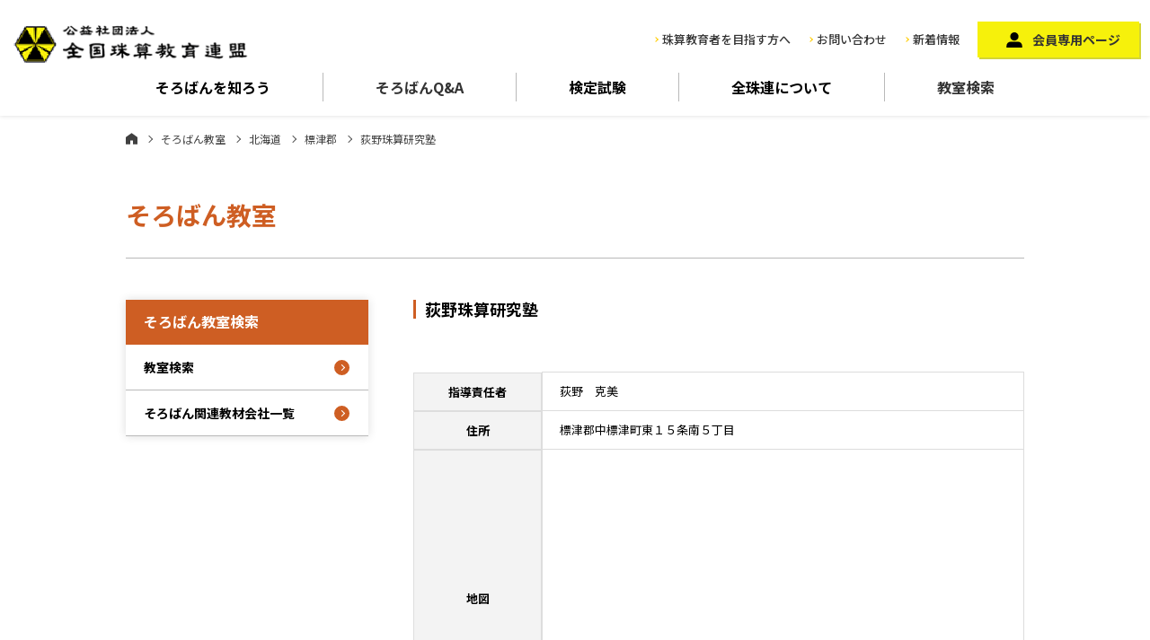

--- FILE ---
content_type: image/svg+xml
request_url: https://www.soroban.or.jp/assets/images/common/icon_home.svg
body_size: 152
content:
<svg xmlns="http://www.w3.org/2000/svg" width="12.602" height="12.239" viewBox="0 0 12.602 12.239"><g transform="translate(0 -7.375)"><path d="M6.3,7.375,0,11.878v7.736H4.962V15.48H7.64v4.134H12.6V11.878Z" transform="translate(0 0)" fill="#404040"/></g></svg>

--- FILE ---
content_type: image/svg+xml
request_url: https://www.soroban.or.jp/assets/images/common/icon_pointer.svg
body_size: 492
content:
<svg xmlns="http://www.w3.org/2000/svg" xmlns:xlink="http://www.w3.org/1999/xlink" width="88.369" height="137.971" viewBox="0 0 88.369 137.971"><defs><filter id="a" x="22.803" y="106.64" width="43.577" height="31.331" filterUnits="userSpaceOnUse"><feOffset dx="1" dy="2" input="SourceAlpha"/><feGaussianBlur result="b"/><feFlood flood-color="#7e3904"/><feComposite operator="in" in2="b"/><feComposite in="SourceGraphic"/></filter><filter id="c" x="0" y="0" width="88.369" height="118.492" filterUnits="userSpaceOnUse"><feOffset dx="1" dy="2" input="SourceAlpha"/><feGaussianBlur result="d"/><feFlood flood-color="#ab7311"/><feComposite operator="in" in2="d"/><feComposite in="SourceGraphic"/></filter></defs><g transform="translate(-50 -1163.291)"><g transform="matrix(1, 0, 0, 1, 50, 1163.29)" filter="url(#a)"><ellipse cx="21.289" cy="14.665" rx="21.289" ry="14.665" transform="translate(22.8 106.64)" fill="#c24b0d"/></g><g transform="matrix(1, 0, 0, 1, 50, 1163.29)" filter="url(#c)"><path d="M39.2,114.142C6.136,66.216,0,61.3,0,43.684a43.684,43.684,0,1,1,87.369,0c0,17.613-6.136,22.532-39.195,70.457a5.463,5.463,0,0,1-8.979,0Zm4.489-52.255a18.2,18.2,0,1,0-18.2-18.2A18.2,18.2,0,0,0,43.684,61.886Z" transform="translate(0 0)" fill="#fc0"/></g></g></svg>

--- FILE ---
content_type: image/svg+xml
request_url: https://www.soroban.or.jp/assets/images/common/icon_man.svg
body_size: 427
content:
<svg xmlns="http://www.w3.org/2000/svg" width="17.49" height="18.014" viewBox="0 0 17.49 18.014"><g transform="translate(-164.947)"><path d="M212.905,9.262a4.631,4.631,0,1,1,4.63-4.63A4.631,4.631,0,0,1,212.905,9.262Z" transform="translate(-39.166)" fill="none"/><path d="M212.905,0a4.631,4.631,0,1,0,4.63,4.631A4.63,4.63,0,0,0,212.905,0Z" transform="translate(-39.166 1)"/><path d="M177.752,119.275h-8.12a5.206,5.206,0,0,0-4.685,4.686v1.873h17.49v-1.873A5.206,5.206,0,0,0,177.752,119.275Z" transform="translate(0 -107.82)"/></g></svg>

--- FILE ---
content_type: application/javascript
request_url: https://www.soroban.or.jp/assets/js/script.js
body_size: 2473
content:
$(function () {

  $(window).on('load', function () {

    // SNOOTH SCROLL -------------------------------------------------------
    $('a[href^="#"]').click(function () {
      var speed = 500;
      var href = $(this).attr("href");
      var target = $(href == "#" || href == "" ? 'html' : href);
      var position = target.offset().top - $('.site-header').innerHeight() - 10;
      $("html, body").animate({ scrollTop: position }, speed, "swing");
      return false;
    });

    // SLICK SLIDER -------------------------------------------------------
//     if ($('.js-slick-main_visual').length) {
//       $('.js-slick-main_visual').slick({
//         'autoplay': true,
//         'autoplaySpeed': 7000,
//         'arrows': true,
//         'dots': true,
//         'fade': false,
//         'speed': 750,
//       });
//     }

//     if ($('.js-slider-pickup').length) {
//       $('.js-slider-pickup').slick({
//         'autoplay': true,
//         'autoplaySpeed': 7000,
//         'arrows': false,
//         'dots': true,
//         'fade': false,
//         'speed': 750,
//         'slidesToShow': 2,
//         'slidesToScroll': 1,
//         responsive: [{
//           breakpoint: 767,settings: {
//             slidesToShow: 1,
//             slidesToScroll: 1,
//           }
//         }]
//       });
//     }

var swiper01 = new Swiper('.mainvisual', {
  loop: true,
  speed: 750,
  // loopedSlides: 3,
  pagination: {
    el: '.swiper-pagination',
    clickable: true,
  },
  navigation: {
    nextEl: '.swiper-button-next',
    prevEl: '.swiper-button-prev',
  },
  autoplay: {
    delay: 7000,
    disableOnInteraction: false
  },
});

var swiper02 = new Swiper('.pickupWrap', {
  loop: true,
  speed: 750,
  slidesPerView: 'auto',
  loopedSlides: 4,
  centeredSlides: true,
  pagination: {
    el: '.swiper-pagination',
    clickable: true,
  },
  navigation: {
    nextEl: '.swiper-button-next',
    prevEl: '.swiper-button-prev',
  },
  autoplay: {
    delay: 7000,
    disableOnInteraction: false
  },
});

 });


  // HANBURGER BUTTON -------------------------------------------------------
  $(document).on('click', '#hamburger_button', function () {
    $('.site-header').toggleClass('menu-open');
    $('.naviList .open').each(function () {
      $(this).removeClass('open');
    });
    $('.js-button-spMenuClose').removeClass('view');
    if ( $('.js-accordion-btn').hasClass('open') ) {
      $('.js-accordion-btn').removeClass('open');
      $('.sub_navi').hide();
    }
  });

  // SEARCH TOGGLE BUTTON FOR CELLPHONE-------------------------------------------------------
  $(document).on('click', '.js-search_toggle_btn', function () {
    $('.site-header').toggleClass('search-menu-open');
  });

  // ACCORDION BUTTON -------------------------------------------------------
  $(document).on('click', '.js-accordion-btn', function() {
    $(this).toggleClass('open');
    $(this).next().slideToggle();
  });

  // ACCORDION BUTTON -------------------------------------------------------
  $(document).on('click', '.js-gnavi-btn', function () {

    if ($(this).parent().hasClass('open')) {
      $(this).parent().removeClass('open');
      $('.js-button-spMenuClose').removeClass('view');
    } else {
      $('.naviList .open').each(function () {
        $(this).removeClass('open');
      });
      $(this).parent().addClass('open');
      $('.js-button-spMenuClose').addClass('view');
    }

  });

  // ACCORDION BUTTON -------------------------------------------------------
  $(document).on('click', '.js-button-spMenuClose', function () {
    $('.naviList .open').each(function () {
      $(this).removeClass('open');
    });
    $(this).removeClass('view');
  });

  // TAB SELECT -------------------------------------------------------
  $(document).on('click', '.tab', function(){
    $('.is-active').removeClass('is-active');
    $(this).addClass('is-active');
    $('.is-show').removeClass('is-show');
        // クリックしたタブからインデックス番号を取得
    const index = $(this).index();
        // クリックしたタブと同じインデックス番号をもつコンテンツを表示
    $('.panel').eq(index).addClass('is-show');
  });

  // FLOATING BALLON -------------------------------------------------------
  $(window).on('scroll', function () {
    if ($(this).scrollTop() > 300) {
      $('.balloonBanner').addClass('view');
    }else {
			$('.balloonBanner').removeClass('view');
		}
  });


  // PAGETOP BUTTON VIEW ( OF HEADER FIXED )-------------------------------------------------------
  // $(window).on('scroll', function () {

	// 	var topBtnbx	= $('#pagetop');
	// 	var topBtn		= $('#pagetop a');
  //   scrollHeight = $(document).height();
  //   scrollPosition = $(window).height() + $(window).scrollTop() + 100;
  //   footHeight = $('footer').height();
	// 	if ($(this).scrollTop() > 300) {
	//     if ( scrollHeight - scrollPosition  <= footHeight ) {
  //       topBtnbx.addClass('fixed');
  //       topBtn.stop().fadeIn();
	//     } else {
  //       topBtnbx.removeClass('fixed');
  //       topBtn.stop().fadeIn();
	//     }
	// 	} else {
	// 		topBtn.stop().fadeOut();
	// 	}

  // });

  $(window).on('load', function () {
    if ($(".js-scrollIn").length) {
      $(".js-scrollIn").each(function (e) {
        var top = $(this).offset().top;
        if ( top > 300 ) {
          $(this).addClass('view')
        }
      });
    }
  });

  $(window).scroll(function () {
    if ($(".js-scrollIn").length) {
      $(".js-scrollIn").each(function (e) {
        var top = $(this).offset().top;
        var position = top - $(window).height() + 100;
        if ($(window).scrollTop() > position) {
          $(this).addClass('view')
        } else {
          $(this).removeClass('view')
        }
      });
    }
  });

  //ハンバーガードロップダウン
$(function() {
  var Accordion = function(el, multiple) {
    this.el = el || {};
    // more then one submenu open?
    this.multiple = multiple || false;

    var dropdownlink = this.el.find('.dropdownlink');
    dropdownlink.on('click', {
        el: this.el,
        multiple: this.multiple
      },
      this.dropdown);
  };

  Accordion.prototype.dropdown = function(e) {
    var $el = e.data.el,
      $this = $(this),
      //this is the ul.submenuItems
      $next = $this.next();

    $next.slideToggle();
    $this.parent().toggleClass('open');

    if (!e.data.multiple) {
      //show only one menu at the same time
      $el.find('.submenuItems').not($next).slideUp().parent().removeClass('open');
    }
  }

  var accordion = new Accordion($('.accordion-menu'), false);
});


});

//201223

$(function(){

//大カテゴリ背景色
  var pageURL = location.pathname,
  pageURLArr = pageURL.split('/'), //パスを分割して配列化する
  pageURLArrCategory0 = pageURLArr[1], //パスから第2階層を取得
  pageURLArrCategory = pageURLArr[2], //パスから第2階層を取得
  pageURLArrCategory2 = pageURLArr[3]; //パスから第3階層を取得

  $('.accordion-menu > li > a').each(function (i, v) {
    var selfhref = $(v).attr('href'),
      hrefArr = selfhref.split('/'), //href属性の値を分割して配列化する
      hrefArrCategory = hrefArr[2]; //href属性の第2階層を取得

    //パスの第1階層とhref属性の第1階層を比較して同じ値であればcurrentを付与する
    if (pageURLArrCategory0 === 'activity') {
      $(v).addClass('current_none');
    }
    if (pageURLArrCategory === hrefArrCategory) {
      $(v).addClass('current');
    }



  });

//activity小カテゴリ背景色
  $('.childNav_act > li > a').each(function (i, v) {
    var selfhref = $(v).attr('href'),
      hrefArr = selfhref.split('/'), //href属性の値を分割して配列化する
      hrefArrCategory = hrefArr[2]; //href属性の第2階層を取得

    //パスの第1階層とhref属性の第1階層を比較して同じ値であればcurrentを付与する
    if (pageURLArrCategory === hrefArrCategory) {
      $(v).addClass('current');
    }

  });

  //howto小カテゴリ背景色
    $('.childNav_howto > li > a').each(function (i, v) {
      var selfhref = $(v).attr('href'),
        hrefArr = selfhref.split('/'), //href属性の値を分割して配列化する
        hrefArrCategory2 = hrefArr[3]; //href属性の第3階層を取得

      //パスの第1階層とhref属性の第1階層を比較して同じ値であればcurrentを付与する
      if (pageURLArrCategory2 === hrefArrCategory2) {
        $(v).addClass('current');
      }
    });

});


//プルダウン保持
$(function(){
  var pageURL = location.pathname,
  pageURLArr = pageURL.split('/'), //パスを分割して配列化する
  pageURLArrCategory = pageURLArr[1]; //パスから第1階層を取得
  pageURLArrCategory2 = pageURLArr[2]; //パスから第1階層を取得

  $('.childNav_act > li > a').each(function (i, v) {
    if (pageURLArrCategory === 'activity') {
      $('.childNav_act').css('display','block');
    }
  });

  $('.childNav_power > li > a').each(function (i, v) {
    if (pageURLArrCategory2 === 'power') {
      $('.childNav_power').css('display','block');
    }
  });

  $('.childNav_arekore > li > a').each(function (i, v) {
    if (pageURLArrCategory2 === 'arekore') {
      $('.childNav_arekore').css('display','block');
    }
  });

});
